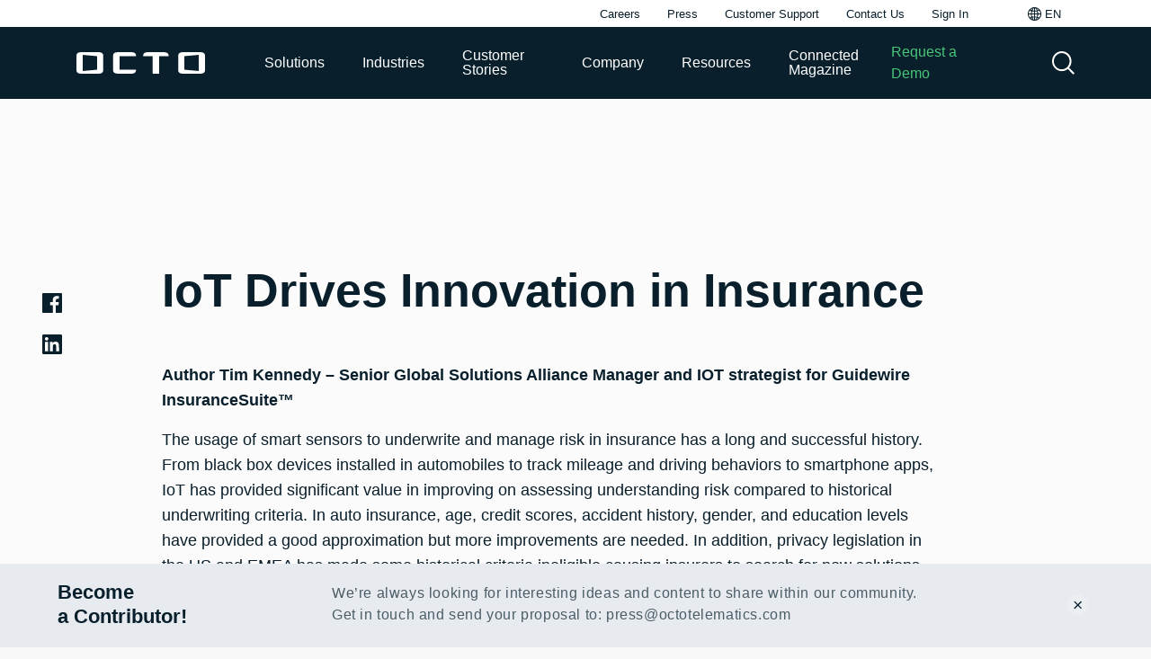

--- FILE ---
content_type: text/html; charset=utf-8
request_url: https://trust.bitsighttech.com/rating/b97c0846-ea06-4772-8c38-5b0c52702308
body_size: 42590
content:
<style data-styled="true" data-styled-version="5.3.7">.bDRRFn.bDRRFn *{box-sizing:border-box;font-family:'Inter',sans-serif;color:#0F161C;}/*!sc*/
data-styled.g1[id="sc-bcPLoT"]{content:"bDRRFn,"}/*!sc*/
.hhFKxA.hhFKxA{color:#000000;font-weight:700;font-size:14px !important;-webkit-letter-spacing:0.04em !important;-moz-letter-spacing:0.04em !important;-ms-letter-spacing:0.04em !important;letter-spacing:0.04em !important;margin:0 0 8px;}/*!sc*/
data-styled.g3[id="sc-dkjJMV"]{content:"hhFKxA,"}/*!sc*/
.hMETVf.hMETVf{font-size:13px;font-weight:normal;-webkit-letter-spacing:0.02em;-moz-letter-spacing:0.02em;-ms-letter-spacing:0.02em;letter-spacing:0.02em;line-height:20px;margin:0;}/*!sc*/
data-styled.g4[id="sc-hLcnCW"]{content:"hMETVf,"}/*!sc*/
.eXdEnQ.eXdEnQ{font-size:12px;line-height:16px;}/*!sc*/
data-styled.g5[id="sc-eDnWTT"]{content:"eXdEnQ,"}/*!sc*/
.bodywV.bodywV{color:#0075C0;font-size:12px;font-weight:700;-webkit-letter-spacing:0.02em;-moz-letter-spacing:0.02em;-ms-letter-spacing:0.02em;letter-spacing:0.02em;line-height:16px;-webkit-text-decoration:none;text-decoration:none;}/*!sc*/
.bodywV.bodywV:focus,.bodywV.bodywV:hover{color:#0075C0;-webkit-text-decoration:underline;text-decoration:underline;}/*!sc*/
data-styled.g7[id="sc-gKHVrV"]{content:"bodywV,"}/*!sc*/
.cdFhho.cdFhho{-webkit-align-items:center;-webkit-box-align:center;-ms-flex-align:center;align-items:center;bottom:0;background:#253C4F linear-gradient(45deg,rgba(0,0,0,0.4) 0%,rgba(0,0,0,0) 100%);background-blend-mode:overlay,normal;color:#FFFFFF;display:-webkit-box;display:-webkit-flex;display:-ms-flexbox;display:flex;font-size:10px;font-weight:bold;gap:12px;height:48px;-webkit-box-pack:center;-webkit-justify-content:center;-ms-flex-pack:center;justify-content:center;left:0;padding-bottom:8px;position:absolute;text-align:center;width:100%;}/*!sc*/
data-styled.g9[id="sc-ftLLXz"]{content:"cdFhho,"}/*!sc*/
.eOXYA-d.eOXYA-d{margin-right:0;width:112px;height:auto;}/*!sc*/
data-styled.g10[id="sc-pqjAT"]{content:"eOXYA-d,"}/*!sc*/
.cnzkdI.cnzkdI{margin-top:unset;text-align:center;}/*!sc*/
data-styled.g12[id="sc-kDnyiN"]{content:"cnzkdI,"}/*!sc*/
.iwPnyG.iwPnyG{color:#000000;font-size:12px;font-weight:400;line-height:16px;}/*!sc*/
data-styled.g13[id="sc-ipMuEU"]{content:"iwPnyG,"}/*!sc*/
.fthyci.fthyci{color:#000000 !important;}/*!sc*/
data-styled.g14[id="sc-csmWhv"]{content:"fthyci,"}/*!sc*/
.bmqQoy.bmqQoy{border-top-left-radius:150px;border-top-right-radius:150px;background:#FFFFFF;color:#0F161C !important;height:182px;margin:0 auto;overflow:visible;position:relative;width:300px;}/*!sc*/
data-styled.g15[id="sc-eLSDC"]{content:"bmqQoy,"}/*!sc*/
.VBAyb.VBAyb{margin:auto;width:270px;padding-top:8px;}/*!sc*/
.VBAyb.VBAyb > div{padding:32px 42px 16px;}/*!sc*/
.VBAyb.VBAyb text{font-size:0.9em !important;}/*!sc*/
.VBAyb.VBAyb text[font-size='48']{font-size:42px !important;}/*!sc*/
.VBAyb.VBAyb text[font-size='14']{font-size:12px !important;}/*!sc*/
.VBAyb.VBAyb text[font-size='18']{font-size:16px !important;}/*!sc*/
.VBAyb.VBAyb text[font-size='20']{font-size:18px !important;}/*!sc*/
data-styled.g16[id="sc-bqOBqt"]{content:"VBAyb,"}/*!sc*/
.kODqKx.kODqKx{background-color:#FFFFFF;border-radius:150px;box-shadow:0px 2px 2px 0px rgba(0,0,0,.24);color:#0F161C !important;height:300px;overflow:hidden;position:relative;width:300px;}/*!sc*/
data-styled.g21[id="sc-bjEuFB"]{content:"kODqKx,"}/*!sc*/
.krjotw.krjotw{background-color:#F3F5F7;display:-webkit-box;display:-webkit-flex;display:-ms-flexbox;display:flex;-webkit-flex-direction:column;-ms-flex-direction:column;flex-direction:column;height:78px;-webkit-box-pack:center;-webkit-justify-content:center;-ms-flex-pack:center;justify-content:center;padding:0 32px;text-align:center;}/*!sc*/
data-styled.g22[id="sc-idysxy"]{content:"krjotw,"}/*!sc*/
.fImmTS.fImmTS{display:-webkit-box;line-height:18px !important;margin:0 0 4px;overflow:hidden;text-overflow:ellipsis;-webkit-box-orient:vertical;-webkit-line-clamp:2;}/*!sc*/
data-styled.g23[id="sc-dIEovb"]{content:"fImmTS,"}/*!sc*/
</style><style>@font-face{font-family:"Sequel100";font-style:normal;font-weight:100 900;src:url("[data-uri]") format("woff2")}</style><style>/* eslint-disable */
  /* Autogenerated using the command 'node compileGaugeStyles.js'. */
  /* DO NOT EDIT THIS FILE. (but do check in changes to git.) */
  .serverSide-gauge { /* stylelint-disable max-nesting-depth */
  /* stylelint-disable property-no-unknown */
  /* stylelint-disable selector-class-pattern */
}
.serverSide-gauge .ratingMeter {
  line-height: 1;
}
.serverSide-gauge .ratingMeter rect {
  fill: #CED7DE;
}
html[data-theme=dark] .serverSide-gauge .ratingMeter rect {
  /* rule-darkmode-themed */
  fill: #2C4961;
}
.serverSide-gauge .basic rect:nth-child(3) {
  fill: #C23024;
}
.serverSide-gauge .intermediate rect:nth-child(3),
.serverSide-gauge .intermediate rect:nth-child(2) {
  fill: #DDA92A;
}
.serverSide-gauge .advanced rect:nth-child(-n+3) {
  fill: #239563;
}
.serverSide-gauge :export {
  limitPadding: 56px;
  limitPaddingCompact: 42px;
}
.serverSide-gauge .gaugeWrapper {
  padding: 32px 56px 16px;
  position: relative;
}
.serverSide-gauge .gaugeWrapper.compact {
  padding: 24px 42px 16px;
}
.serverSide-gauge .gaugeWrapper.noPadding {
  padding: 32px 0 16px;
}
.serverSide-gauge .gaugeWrapper.compact.noPadding {
  padding: 24px 0 16px;
}
.serverSide-gauge .gauge {
  color: #1E2F3D;
  margin: 0 auto;
  position: relative;
}
.serverSide-gauge .ratingIndicatorWrapper {
  border-color: transparent transparent transparent #FFFFFF;
  border-style: solid;
  border-width: 16px 0 16px 32px;
  bottom: -16px;
  height: 0;
  position: absolute;
  z-index: 1;
}
.compact .serverSide-gauge .ratingIndicatorWrapper {
  border-width: 12px 0 12px 24px;
  bottom: -12px;
}
.serverSide-gauge .ratingIndicator {
  border-style: solid;
  border-width: 12px 0 12px 24px;
  height: 0;
  left: -30px;
  position: absolute;
  top: -12px;
  width: 0;
}
.compact .serverSide-gauge .ratingIndicator {
  border-width: 8px 0 8px 16px;
  height: 0;
  left: -22px;
  position: absolute;
  top: -8px;
}
.serverSide-gauge .ratingIndicator.basic {
  border-color: transparent transparent transparent #C23024;
}
.serverSide-gauge .ratingIndicator.intermediate {
  border-color: transparent transparent transparent #DDA92A;
}
.serverSide-gauge .ratingIndicator.advanced {
  border-color: transparent transparent transparent #239563;
}
.serverSide-gauge .ratingTextWrapper {
  bottom: 0;
  left: 0;
  position: absolute;
  text-align: center;
  width: 100%;
}
.serverSide-gauge .ratingLabel {
  font-size: 12px;
}
.serverSide-gauge .achievableLimitLabel {
  bottom: 0;
  color: #1E2F3D;
  font-size: 18px;
  font-weight: 700;
  line-height: 24px;
  position: absolute;
  width: 36px;
  z-index: 1;
}
.compact .serverSide-gauge .achievableLimitLabel {
  font-size: 14px;
  width: 30px;
}
.serverSide-gauge .achievableLimitLabel::after {
  background-color: #1E2F3D;
  content: "";
  height: 1px;
  position: absolute;
  top: calc(50% - 1px);
  width: 14px;
  /* stylelint-disable-next-line max-nesting-depth */
}
.compact .serverSide-gauge .achievableLimitLabel::after {
  width: 8px;
}
.serverSide-gauge .achievableLimitLabelLow {
  bottom: 21px;
  left: -7px;
}
.serverSide-gauge .achievableLimitLabelLow::after {
  right: -18px;
  /* stylelint-disable-next-line max-nesting-depth */
}
.compact .serverSide-gauge .achievableLimitLabelLow::after {
  right: -15px;
}
.serverSide-gauge .achievableLimitLabelHigh {
  bottom: 26px;
  right: -7px;
}
.serverSide-gauge .achievableLimitLabelHigh::after {
  left: -18px;
  /* stylelint-disable-next-line max-nesting-depth */
}
.compact .serverSide-gauge .achievableLimitLabelHigh::after {
  left: -15px;
}
.serverSide-gauge .limitsHover {
  display: -ms-flexbox;
  display: flex;
  height: 0;
  -ms-flex-pack: justify;
      justify-content: space-between;
  margin: 0 auto;
  position: relative;
}
.serverSide-gauge .limitHover {
  height: 30px;
}
.serverSide-gauge .limits {
  color: #1E2F3D;
  font-size: 12px;
  left: 50%;
  position: absolute;
  -webkit-transform: translateX(-50%);
      -ms-transform: translateX(-50%);
          transform: translateX(-50%);
}
.serverSide-gauge .limitLabel {
  text-align: center;
}
.serverSide-gauge .gaugeSvgPattern {
  stroke: #CED7DE;
  stroke-width: 3;
}
.serverSide-gauge .pill {
  /* rule-darkmode-themed */
  -ms-flex-align: center;
      align-items: center;
  border-radius: 2px;
  display: -ms-inline-flexbox;
  display: inline-flex;
  font-weight: bold;
  gap: 4px;
  -ms-flex-pack: center;
      justify-content: center;
  max-width: 100%;
  text-align: center;
  white-space: nowrap;
}
.serverSide-gauge .pill.showClose, .serverSide-gauge .pill.showRevert {
  padding-right: 0;
}
.serverSide-gauge .pill.labelHidden {
  border-radius: 40px;
}
html[data-theme=dark] .serverSide-gauge .pill {
  -webkit-box-shadow: 0 0 0 1px #253C4F;
          box-shadow: 0 0 0 1px #253C4F;
}
.serverSide-gauge .pill + .pill {
  margin-left: 8px;
}
.serverSide-gauge .pill--large {
  font-size: 14px;
  height: 40px;
  line-height: 40px;
  padding: 0 12px;
}
.serverSide-gauge .pill--regular {
  font-size: 13px;
  height: 24px;
  line-height: 24px;
  padding: 0 8px;
}
.serverSide-gauge .pill--compressed {
  font-size: 12px;
  height: 20px;
  line-height: 20px;
  padding: 0 4px;
}
.serverSide-gauge .pill--tiny {
  font-size: 10px;
  height: 16px;
  line-height: 16px;
  padding: 0 4px;
}
.serverSide-gauge .pill--primary {
  background: #0075C0;
  color: #FFFFFF;
}
.serverSide-gauge .pill--primary-outline {
  background: #FFFFFF;
  -webkit-box-shadow: inset 0 0 0 1px #0075C0;
          box-shadow: inset 0 0 0 1px #0075C0;
  color: #0075C0;
}
.serverSide-gauge .pill--standard {
  background: #CED7DE;
  color: #1E2F3D;
}
.serverSide-gauge .pill--standard-outline {
  background: #FFFFFF;
  -webkit-box-shadow: inset 0 0 0 1px #8599AA;
          box-shadow: inset 0 0 0 1px #8599AA;
  color: #1E2F3D;
}
.serverSide-gauge .pill--tag {
  background: #FFFFFF;
  -webkit-box-shadow: inset 0 0 0 1px #014672;
          box-shadow: inset 0 0 0 1px #014672;
  color: #014672;
  font-weight: bold;
}
.serverSide-gauge .pill--tag-public {
  background: #93C3E3;
  color: #17232C;
  font-weight: bold;
}
.serverSide-gauge .pill--private {
  background: #93C3E3;
  color: #17232C;
  font-weight: bold;
}
.serverSide-gauge .pill--public-inherited {
  background: #F3F5F7;
  -webkit-box-shadow: inset 0 0 0 1px #8599AA;
          box-shadow: inset 0 0 0 1px #8599AA;
  color: #17232C;
  font-weight: bold;
}
.serverSide-gauge .pill--private-inherited {
  background: #F3F5F7;
  -webkit-box-shadow: inset 0 0 0 1px #8599AA;
          box-shadow: inset 0 0 0 1px #8599AA;
  color: #17232C;
  font-weight: bold;
}
.serverSide-gauge .pill--deleted {
  background: #FFCCC6;
  color: #1E2F3D;
  font-weight: bold;
}
.serverSide-gauge .pill--revert-delete {
  background: #FFCCC6;
  color: #1E2F3D;
  font-weight: bold;
}
.serverSide-gauge .disabled {
  opacity: 0.7;
  pointer-events: none;
}
.serverSide-gauge .content {
  overflow-x: hidden;
  text-overflow: ellipsis;
}
.serverSide-gauge .pillIcon {
  -ms-flex-negative: 0;
      flex-shrink: 0;
}
.serverSide-gauge .close {
  -ms-flex-align: center;
      align-items: center;
  -webkit-appearance: none;
     -moz-appearance: none;
          appearance: none;
  background: none;
  border: 0 none;
  border-bottom-right-radius: 2px;
  border-top-right-radius: 2px;
  cursor: pointer;
  display: -ms-flexbox;
  display: flex;
  -ms-flex-negative: 0;
      flex-shrink: 0;
  height: 100%;
  -ms-flex-pack: center;
      justify-content: center;
  padding: 0;
}
.serverSide-gauge .close:hover, .serverSide-gauge .close:active {
  background: rgba(15, 22, 28, 0.05);
}
.serverSide-gauge .close--large {
  width: 40px;
}
.serverSide-gauge .close--regular {
  width: 24px;
}
.serverSide-gauge .close--compressed {
  width: 20px;
}
.serverSide-gauge .close--tiny {
  width: 16px;
}
.serverSide-gauge .close--primary {
  color: #FFFFFF;
}
.serverSide-gauge .close--primary:hover {
  color: #FFFFFF;
}
.serverSide-gauge .close--primary-outline {
  color: #253C4F;
}
.serverSide-gauge .close--primary-outline:hover {
  color: #0F161C;
}
.serverSide-gauge .close--standard {
  color: #253C4F;
}
.serverSide-gauge .close--standard:hover {
  color: #0F161C;
}
.serverSide-gauge .close--standard-outline {
  color: #253C4F;
}
.serverSide-gauge .close--standard-outline:hover {
  color: #0F161C;
}
.serverSide-gauge .bs-icon {
  display: inline-block;
  vertical-align: text-bottom;
}
.serverSide-gauge .bs-icon .brandFill {
  fill: #F94917;
}
.serverSide-gauge .bs-icon .lightSlateFill {
  fill: #2C4961;
}
.serverSide-gauge .bs-icon .ratingFillAdvanced {
  fill: #239563;
}
.serverSide-gauge .bs-icon .ratingFillIntermediate {
  fill: #DDA92A;
}
.serverSide-gauge .bs-icon .ratingFillBasic {
  fill: #C23024;
}
.serverSide-gauge .bs-icon > * {
  display: block;
} .bucket { font-weight: 700; }</style><div class="sc-bcPLoT bDRRFn"><article class="sc-bjEuFB kODqKx"><div class="sc-eLSDC bmqQoy compact"><div class="sc-bqOBqt VBAyb serverSide-gauge" width="270"><div class="gaugeWrapper compact--1-7HKVJ7" style="width:270px"><div data-component="SecurityRatingGauge" style="width:186px;height:93px"><div class="achievableLimitLabel achievableLimitLabelLow">300</div><div class="achievableLimitLabel achievableLimitLabelHigh">820</div><div class="gauge" style="width:186px;height:93px"><svg width="186" height="93"><pattern id="6-diagonalHatch" patternUnits="userSpaceOnUse" width="8" height="8"><path d="M-1,1 l4,-4 M0,8 l8,-8 M6,10 l4,-4" class="gaugeSvgPattern"></path></pattern><clipPath id="6-limitsClip" clipPathUnits="userSpaceOnUse"><polygon points="0,93 186,93 186,73 93,73 93,78 0,78"></polygon></clipPath><path fill="none" stroke="url(#6-diagonalHatch)" stroke-width="12" d="M 6 93 A 87 87 180 0 1 180 93" clip-path="url(#6-limitsClip)"></path><clipPath id="6-gaugeClip" clipPathUnits="userSpaceOnUse"><polygon points="0,0 186,0 186,71 93,71 93,76 0,76"></polygon></clipPath><path fill="none" stroke="#C23024" stroke-width="12" clip-path="url(#6-gaugeClip)" d="M 6 93 A 87 87 180 0 1 125.2959371691469 12.21650885009663"></path><path fill="none" stroke="#DDA92A" stroke-width="12" clip-path="url(#6-gaugeClip)" d="M 126.56084482857406 12.733757441920986 A 87 87 180 0 1 161.13492795462489 38.901648891874025"></path><path fill="none" stroke="#239563" stroke-width="12" clip-path="url(#6-gaugeClip)" d="M 161.9762622845525 39.97853980459779 A 87 87 180 0 1 180 92.99999999999999"></path></svg><div class="ratingIndicatorWrapper" style="transform-origin:93px 12px;transform:rotate(151.6589204568576deg) translateX(-10px)"><div class="ratingIndicator advanced"></div></div><div class="ratingTextWrapper"><div class="ratingLabel">Current Rating</div><span data-component="BigNumber" style="font-family:Sequel100;font-size:24px;line-height:28px">770</span><div><div data-component="Pill" class="pill pill--compressed pill--standard" style="background-color:transparent;color:#0F161C;box-shadow:none"><div class="ratingMeter advanced" data-component="RatingMeter" data-test="rating-meter"><span style="fill:currentColor;width:20px;height:20px" class="bs-icon "><svg xmlns="https://www.w3.org/2000/svg" viewBox="0 0 24 24"><rect x="4" y="4" width="16" height="4" rx="1"></rect><rect x="4" y="10" width="16" height="4" rx="1"></rect><rect x="4" y="16" width="16" height="4" rx="1"></rect></svg></span></div><div class="content">Advanced</div></div></div></div></div></div></div><div class="sc-kDnyiN cnzkdI"><span class="sc-ipMuEU iwPnyG">Industry Average <b class="sc-csmWhv fthyci">700</b></span></div></div></div><div class="sc-idysxy krjotw"><h3 class="sc-dkjJMV sc-dIEovb hhFKxA fImmTS">OCTO Group S.p.A.</h3><p class="sc-hLcnCW sc-eDnWTT hMETVf eXdEnQ"><a href="https://service.bitsighttech.com/trust/landing/generic.html" target="_blank" class="sc-gKHVrV bodywV">Learn about Bitsight Security Rating</a></p></div><div class="sc-ftLLXz cdFhho"><svg fill="#FFFFFF" type="live" viewBox="0 0 1437 155" xmlns="http://www.w3.org/2000/svg" class="sc-pqjAT eOXYA-d"><title>Bitsight logo</title><g><path d="M167.84,71.51c9.42-7.57,14.58-19.02,14.58-28.64c0-23.18-17.99-40.77-48.37-40.77H-0.26v34.78l45.97,56.36 h84.94c8.39,0,13.99,4.8,13.99,11.99c0,7-5.6,11.99-13.39,11.99H45.71V93.23H-0.26v58.76h139.3c35.58,0,52.76-18.39,52.76-43.57 C191.81,93.55,183.6,78.56,167.84,71.51z M122.26,60.85H45.71V36.87h75.95c8.19,0,13.59,5,13.59,11.99S129.85,60.85,122.26,60.85z"></path><polygon points="295.14,41.27 363.69,41.27 363.69,151.99 410.86,151.99 410.86,41.27 479.41,41.27 479.41,2.09  295.14,2.09 	"></polygon><rect x="218.59" y="2.09" width="47.17" height="149.9"></rect><polygon points="1252.47,2.09 1252.47,41.27 1321.03,41.27 1321.03,151.99 1368.19,151.99 1368.19,41.27  1436.74,41.27 1436.74,2.09 	"></polygon><path d="M621.11,58.25l-40.77-1.8c-22.78-1-30.58-4.2-30.58-10.59c0-6.2,8.59-9.19,33.78-9.19h22.98 c23.78,0,36.57,3.8,39.77,13.59h49.57c-3.6-34.38-35.97-50.96-90.94-50.96h-19.19C527.78-0.71,501,16.88,501,47.46 c0,31.78,24.38,44.97,71.95,46.97l44.17,1.8c23.78,1,31.78,4,31.78,11.39c0,6.8-7.99,9.79-34.38,9.79h-25.78 c-25.58,0-37.57-4.2-40.97-14.99H498.2c3.4,36.17,32.18,52.36,92.34,52.36h22.78c60.56,0,83.94-17.39,83.94-48.57 C697.26,71.24,667.68,60.25,621.11,58.25z"></path><polygon points="1175.93,54.86 1072.8,54.86 1072.8,2.09 1026.23,2.09 1026.23,151.99 1072.8,151.99 1072.8,93.23  1175.93,93.23 1175.93,151.99 1222.49,151.99 1222.49,2.09 1175.93,2.09 	"></polygon><rect x="726.04" y="2.09" width="47.17" height="149.9"></rect><path d="M801.39,77.04c0,38.37,28.18,74.95,82.34,74.95h105.33V77.24h-45.97v35.58h-53.56 c-25.18,0-40.57-15.59-40.57-35.78s15.39-35.78,40.57-35.78h99.53V2.09H883.73C829.57,2.09,801.39,38.87,801.39,77.04z"></path></g></svg></div></article></div>

--- FILE ---
content_type: image/svg+xml
request_url: https://www.octotelematics.com/assets/themes/octotelematics-com/gb/img/icon/exitBan.svg
body_size: -279
content:
<svg xmlns="http://www.w3.org/2000/svg" width="23" height="23" viewBox="0 0 23 23">
    <g fill="none">
        <circle cx="11.5" cy="11.5" r="11.5" fill="#F8F8F8" opacity=".315"/>
        <path fill="#091F2C" d="M11.648 11.048l3.432-3.432.915.915-3.432 3.432 3.432 3.432-.915.915-3.432-3.432-3.431 3.432-.915-.915 3.431-3.432-3.431-3.432.915-.915 3.431 3.432z"/>
    </g>
</svg>


--- FILE ---
content_type: application/javascript; charset=utf-8
request_url: https://www.octotelematics.com/assets/themes/octotelematics-com/gb/js/plugins/purify/purify.min.js?_=1769017532670
body_size: 9310
content:
(function(global,factory){typeof exports==="object"&&typeof module!=="undefined"?module.exports=factory():typeof define==="function"&&define.amd?define(factory):(global=typeof globalThis!=="undefined"?globalThis:global||self,global.DOMPurify=factory())})(this,function(){"use strict";const{entries,setPrototypeOf,isFrozen,getPrototypeOf,getOwnPropertyDescriptor}=Object;let{freeze,seal,create}=Object;let{apply,construct}=typeof Reflect!=="undefined"&&Reflect;if(!freeze){freeze=function freeze(x){return x}}if(!seal){seal=function seal(x){return x}}if(!apply){apply=function apply(fun,thisValue,args){return fun.apply(thisValue,args)}}if(!construct){construct=function construct(Func,args){return new Func(...args)}}const arrayForEach=unapply(Array.prototype.forEach);const arrayPop=unapply(Array.prototype.pop);const arrayPush=unapply(Array.prototype.push);const stringToLowerCase=unapply(String.prototype.toLowerCase);const stringToString=unapply(String.prototype.toString);const stringMatch=unapply(String.prototype.match);const stringReplace=unapply(String.prototype.replace);const stringIndexOf=unapply(String.prototype.indexOf);const stringTrim=unapply(String.prototype.trim);const objectHasOwnProperty=unapply(Object.prototype.hasOwnProperty);const regExpTest=unapply(RegExp.prototype.test);const typeErrorCreate=unconstruct(TypeError);function unapply(func){return function(thisArg){for(var _len=arguments.length,args=new Array(_len>1?_len-1:0),_key=1;_key<_len;_key++){args[_key-1]=arguments[_key]}return apply(func,thisArg,args)}}function unconstruct(func){return function(){for(var _len2=arguments.length,args=new Array(_len2),_key2=0;_key2<_len2;_key2++){args[_key2]=arguments[_key2]}return construct(func,args)}}function addToSet(set,array){let transformCaseFunc=arguments.length>2&&arguments[2]!==undefined?arguments[2]:stringToLowerCase;if(setPrototypeOf){setPrototypeOf(set,null)}let l=array.length;while(l--){let element=array[l];if(typeof element==="string"){const lcElement=transformCaseFunc(element);if(lcElement!==element){if(!isFrozen(array)){array[l]=lcElement}element=lcElement}}set[element]=true}return set}function cleanArray(array){for(let index=0;index<array.length;index++){const isPropertyExist=objectHasOwnProperty(array,index);if(!isPropertyExist){array[index]=null}}return array}function clone(object){const newObject=create(null);for(const[property,value]of entries(object)){const isPropertyExist=objectHasOwnProperty(object,property);if(isPropertyExist){if(Array.isArray(value)){newObject[property]=cleanArray(value)}else if(value&&typeof value==="object"&&value.constructor===Object){newObject[property]=clone(value)}else{newObject[property]=value}}}return newObject}function lookupGetter(object,prop){while(object!==null){const desc=getOwnPropertyDescriptor(object,prop);if(desc){if(desc.get){return unapply(desc.get)}if(typeof desc.value==="function"){return unapply(desc.value)}}object=getPrototypeOf(object)}function fallbackValue(){return null}return fallbackValue}const html$1=freeze(["a","abbr","acronym","address","area","article","aside","audio","b","bdi","bdo","big","blink","blockquote","body","br","button","canvas","caption","center","cite","code","col","colgroup","content","data","datalist","dd","decorator","del","details","dfn","dialog","dir","div","dl","dt","element","em","fieldset","figcaption","figure","font","footer","form","h1","h2","h3","h4","h5","h6","head","header","hgroup","hr","html","i","img","input","ins","kbd","label","legend","li","main","map","mark","marquee","menu","menuitem","meter","nav","nobr","ol","optgroup","option","output","p","picture","pre","progress","q","rp","rt","ruby","s","samp","section","select","shadow","small","source","spacer","span","strike","strong","style","sub","summary","sup","table","tbody","td","template","textarea","tfoot","th","thead","time","tr","track","tt","u","ul","var","video","wbr"]);const svg$1=freeze(["svg","a","altglyph","altglyphdef","altglyphitem","animatecolor","animatemotion","animatetransform","circle","clippath","defs","desc","ellipse","filter","font","g","glyph","glyphref","hkern","image","line","lineargradient","marker","mask","metadata","mpath","path","pattern","polygon","polyline","radialgradient","rect","stop","style","switch","symbol","text","textpath","title","tref","tspan","view","vkern"]);const svgFilters=freeze(["feBlend","feColorMatrix","feComponentTransfer","feComposite","feConvolveMatrix","feDiffuseLighting","feDisplacementMap","feDistantLight","feDropShadow","feFlood","feFuncA","feFuncB","feFuncG","feFuncR","feGaussianBlur","feImage","feMerge","feMergeNode","feMorphology","feOffset","fePointLight","feSpecularLighting","feSpotLight","feTile","feTurbulence"]);const svgDisallowed=freeze(["animate","color-profile","cursor","discard","font-face","font-face-format","font-face-name","font-face-src","font-face-uri","foreignobject","hatch","hatchpath","mesh","meshgradient","meshpatch","meshrow","missing-glyph","script","set","solidcolor","unknown","use"]);const mathMl$1=freeze(["math","menclose","merror","mfenced","mfrac","mglyph","mi","mlabeledtr","mmultiscripts","mn","mo","mover","mpadded","mphantom","mroot","mrow","ms","mspace","msqrt","mstyle","msub","msup","msubsup","mtable","mtd","mtext","mtr","munder","munderover","mprescripts"]);const mathMlDisallowed=freeze(["maction","maligngroup","malignmark","mlongdiv","mscarries","mscarry","msgroup","mstack","msline","msrow","semantics","annotation","annotation-xml","mprescripts","none"]);const text=freeze(["#text"]);const html=freeze(["accept","action","align","alt","autocapitalize","autocomplete","autopictureinpicture","autoplay","background","bgcolor","border","capture","cellpadding","cellspacing","checked","cite","class","clear","color","cols","colspan","controls","controlslist","coords","crossorigin","datetime","decoding","default","dir","disabled","disablepictureinpicture","disableremoteplayback","download","draggable","enctype","enterkeyhint","face","for","headers","height","hidden","high","href","hreflang","id","inputmode","integrity","ismap","kind","label","lang","list","loading","loop","low","max","maxlength","media","method","min","minlength","multiple","muted","name","nonce","noshade","novalidate","nowrap","open","optimum","pattern","placeholder","playsinline","popover","popovertarget","popovertargetaction","poster","preload","pubdate","radiogroup","readonly","rel","required","rev","reversed","role","rows","rowspan","spellcheck","scope","selected","shape","size","sizes","span","srclang","start","src","srcset","step","style","summary","tabindex","title","translate","type","usemap","valign","value","width","wrap","xmlns","slot"]);const svg=freeze(["accent-height","accumulate","additive","alignment-baseline","amplitude","ascent","attributename","attributetype","azimuth","basefrequency","baseline-shift","begin","bias","by","class","clip","clippathunits","clip-path","clip-rule","color","color-interpolation","color-interpolation-filters","color-profile","color-rendering","cx","cy","d","dx","dy","diffuseconstant","direction","display","divisor","dur","edgemode","elevation","end","exponent","fill","fill-opacity","fill-rule","filter","filterunits","flood-color","flood-opacity","font-family","font-size","font-size-adjust","font-stretch","font-style","font-variant","font-weight","fx","fy","g1","g2","glyph-name","glyphref","gradientunits","gradienttransform","height","href","id","image-rendering","in","in2","intercept","k","k1","k2","k3","k4","kerning","keypoints","keysplines","keytimes","lang","lengthadjust","letter-spacing","kernelmatrix","kernelunitlength","lighting-color","local","marker-end","marker-mid","marker-start","markerheight","markerunits","markerwidth","maskcontentunits","maskunits","max","mask","media","method","mode","min","name","numoctaves","offset","operator","opacity","order","orient","orientation","origin","overflow","paint-order","path","pathlength","patterncontentunits","patterntransform","patternunits","points","preservealpha","preserveaspectratio","primitiveunits","r","rx","ry","radius","refx","refy","repeatcount","repeatdur","restart","result","rotate","scale","seed","shape-rendering","slope","specularconstant","specularexponent","spreadmethod","startoffset","stddeviation","stitchtiles","stop-color","stop-opacity","stroke-dasharray","stroke-dashoffset","stroke-linecap","stroke-linejoin","stroke-miterlimit","stroke-opacity","stroke","stroke-width","style","surfacescale","systemlanguage","tabindex","tablevalues","targetx","targety","transform","transform-origin","text-anchor","text-decoration","text-rendering","textlength","type","u1","u2","unicode","values","viewbox","visibility","version","vert-adv-y","vert-origin-x","vert-origin-y","width","word-spacing","wrap","writing-mode","xchannelselector","ychannelselector","x","x1","x2","xmlns","y","y1","y2","z","zoomandpan"]);const mathMl=freeze(["accent","accentunder","align","bevelled","close","columnsalign","columnlines","columnspan","denomalign","depth","dir","display","displaystyle","encoding","fence","frame","height","href","id","largeop","length","linethickness","lspace","lquote","mathbackground","mathcolor","mathsize","mathvariant","maxsize","minsize","movablelimits","notation","numalign","open","rowalign","rowlines","rowspacing","rowspan","rspace","rquote","scriptlevel","scriptminsize","scriptsizemultiplier","selection","separator","separators","stretchy","subscriptshift","supscriptshift","symmetric","voffset","width","xmlns"]);const xml=freeze(["xlink:href","xml:id","xlink:title","xml:space","xmlns:xlink"]);const MUSTACHE_EXPR=seal(/\{\{[\w\W]*|[\w\W]*\}\}/gm);const ERB_EXPR=seal(/<%[\w\W]*|[\w\W]*%>/gm);const TMPLIT_EXPR=seal(/\${[\w\W]*}/gm);const DATA_ATTR=seal(/^data-[\-\w.\u00B7-\uFFFF]/);const ARIA_ATTR=seal(/^aria-[\-\w]+$/);const IS_ALLOWED_URI=seal(/^(?:(?:(?:f|ht)tps?|mailto|tel|callto|sms|cid|xmpp):|[^a-z]|[a-z+.\-]+(?:[^a-z+.\-:]|$))/i);const IS_SCRIPT_OR_DATA=seal(/^(?:\w+script|data):/i);const ATTR_WHITESPACE=seal(/[\u0000-\u0020\u00A0\u1680\u180E\u2000-\u2029\u205F\u3000]/g);const DOCTYPE_NAME=seal(/^html$/i);const CUSTOM_ELEMENT=seal(/^[a-z][.\w]*(-[.\w]+)+$/i);var EXPRESSIONS=Object.freeze({__proto__:null,ARIA_ATTR:ARIA_ATTR,ATTR_WHITESPACE:ATTR_WHITESPACE,CUSTOM_ELEMENT:CUSTOM_ELEMENT,DATA_ATTR:DATA_ATTR,DOCTYPE_NAME:DOCTYPE_NAME,ERB_EXPR:ERB_EXPR,IS_ALLOWED_URI:IS_ALLOWED_URI,IS_SCRIPT_OR_DATA:IS_SCRIPT_OR_DATA,MUSTACHE_EXPR:MUSTACHE_EXPR,TMPLIT_EXPR:TMPLIT_EXPR});const NODE_TYPE={element:1,attribute:2,text:3,cdataSection:4,entityReference:5,entityNode:6,progressingInstruction:7,comment:8,document:9,documentType:10,documentFragment:11,notation:12};const getGlobal=function getGlobal(){return typeof window==="undefined"?null:window};const _createTrustedTypesPolicy=function _createTrustedTypesPolicy(trustedTypes,purifyHostElement){if(typeof trustedTypes!=="object"||typeof trustedTypes.createPolicy!=="function"){return null}let suffix=null;const ATTR_NAME="data-tt-policy-suffix";if(purifyHostElement&&purifyHostElement.hasAttribute(ATTR_NAME)){suffix=purifyHostElement.getAttribute(ATTR_NAME)}const policyName="dompurify"+(suffix?"#"+suffix:"");try{return trustedTypes.createPolicy(policyName,{createHTML(html){return html},createScriptURL(scriptUrl){return scriptUrl}})}catch(_){console.warn("TrustedTypes policy "+policyName+" could not be created.");return null}};function createDOMPurify(){let window=arguments.length>0&&arguments[0]!==undefined?arguments[0]:getGlobal();const DOMPurify=root=>createDOMPurify(root);DOMPurify.version="3.2.1";DOMPurify.removed=[];if(!window||!window.document||window.document.nodeType!==NODE_TYPE.document){DOMPurify.isSupported=false;return DOMPurify}let{document}=window;const originalDocument=document;const currentScript=originalDocument.currentScript;const{DocumentFragment,HTMLTemplateElement,Node,Element,NodeFilter,NamedNodeMap=window.NamedNodeMap||window.MozNamedAttrMap,HTMLFormElement,DOMParser,trustedTypes}=window;const ElementPrototype=Element.prototype;const cloneNode=lookupGetter(ElementPrototype,"cloneNode");const remove=lookupGetter(ElementPrototype,"remove");const getNextSibling=lookupGetter(ElementPrototype,"nextSibling");const getChildNodes=lookupGetter(ElementPrototype,"childNodes");const getParentNode=lookupGetter(ElementPrototype,"parentNode");if(typeof HTMLTemplateElement==="function"){const template=document.createElement("template");if(template.content&&template.content.ownerDocument){document=template.content.ownerDocument}}let trustedTypesPolicy;let emptyHTML="";const{implementation,createNodeIterator,createDocumentFragment,getElementsByTagName}=document;const{importNode}=originalDocument;let hooks={};DOMPurify.isSupported=typeof entries==="function"&&typeof getParentNode==="function"&&implementation&&implementation.createHTMLDocument!==undefined;const{MUSTACHE_EXPR,ERB_EXPR,TMPLIT_EXPR,DATA_ATTR,ARIA_ATTR,IS_SCRIPT_OR_DATA,ATTR_WHITESPACE,CUSTOM_ELEMENT}=EXPRESSIONS;let{IS_ALLOWED_URI:IS_ALLOWED_URI$1}=EXPRESSIONS;let ALLOWED_TAGS=null;const DEFAULT_ALLOWED_TAGS=addToSet({},[...html$1,...svg$1,...svgFilters,...mathMl$1,...text]);let ALLOWED_ATTR=null;const DEFAULT_ALLOWED_ATTR=addToSet({},[...html,...svg,...mathMl,...xml]);let CUSTOM_ELEMENT_HANDLING=Object.seal(create(null,{tagNameCheck:{writable:true,configurable:false,enumerable:true,value:null},attributeNameCheck:{writable:true,configurable:false,enumerable:true,value:null},allowCustomizedBuiltInElements:{writable:true,configurable:false,enumerable:true,value:false}}));let FORBID_TAGS=null;let FORBID_ATTR=null;let ALLOW_ARIA_ATTR=true;let ALLOW_DATA_ATTR=true;let ALLOW_UNKNOWN_PROTOCOLS=false;let ALLOW_SELF_CLOSE_IN_ATTR=true;let SAFE_FOR_TEMPLATES=false;let SAFE_FOR_XML=true;let WHOLE_DOCUMENT=false;let SET_CONFIG=false;let FORCE_BODY=false;let RETURN_DOM=false;let RETURN_DOM_FRAGMENT=false;let RETURN_TRUSTED_TYPE=false;let SANITIZE_DOM=true;let SANITIZE_NAMED_PROPS=false;const SANITIZE_NAMED_PROPS_PREFIX="user-content-";let KEEP_CONTENT=true;let IN_PLACE=false;let USE_PROFILES={};let FORBID_CONTENTS=null;const DEFAULT_FORBID_CONTENTS=addToSet({},["annotation-xml","audio","colgroup","desc","foreignobject","head","iframe","math","mi","mn","mo","ms","mtext","noembed","noframes","noscript","plaintext","script","style","svg","template","thead","title","video","xmp"]);let DATA_URI_TAGS=null;const DEFAULT_DATA_URI_TAGS=addToSet({},["audio","video","img","source","image","track"]);let URI_SAFE_ATTRIBUTES=null;const DEFAULT_URI_SAFE_ATTRIBUTES=addToSet({},["alt","class","for","id","label","name","pattern","placeholder","role","summary","title","value","style","xmlns"]);const MATHML_NAMESPACE="http://www.w3.org/1998/Math/MathML";const SVG_NAMESPACE="http://www.w3.org/2000/svg";const HTML_NAMESPACE="http://www.w3.org/1999/xhtml";let NAMESPACE=HTML_NAMESPACE;let IS_EMPTY_INPUT=false;let ALLOWED_NAMESPACES=null;const DEFAULT_ALLOWED_NAMESPACES=addToSet({},[MATHML_NAMESPACE,SVG_NAMESPACE,HTML_NAMESPACE],stringToString);let MATHML_TEXT_INTEGRATION_POINTS=addToSet({},["mi","mo","mn","ms","mtext"]);let HTML_INTEGRATION_POINTS=addToSet({},["annotation-xml"]);const COMMON_SVG_AND_HTML_ELEMENTS=addToSet({},["title","style","font","a","script"]);let PARSER_MEDIA_TYPE=null;const SUPPORTED_PARSER_MEDIA_TYPES=["application/xhtml+xml","text/html"];const DEFAULT_PARSER_MEDIA_TYPE="text/html";let transformCaseFunc=null;let CONFIG=null;const formElement=document.createElement("form");const isRegexOrFunction=function isRegexOrFunction(testValue){return testValue instanceof RegExp||testValue instanceof Function};const _parseConfig=function _parseConfig(){let cfg=arguments.length>0&&arguments[0]!==undefined?arguments[0]:{};if(CONFIG&&CONFIG===cfg){return}if(!cfg||typeof cfg!=="object"){cfg={}}cfg=clone(cfg);PARSER_MEDIA_TYPE=SUPPORTED_PARSER_MEDIA_TYPES.indexOf(cfg.PARSER_MEDIA_TYPE)===-1?DEFAULT_PARSER_MEDIA_TYPE:cfg.PARSER_MEDIA_TYPE;transformCaseFunc=PARSER_MEDIA_TYPE==="application/xhtml+xml"?stringToString:stringToLowerCase;ALLOWED_TAGS=objectHasOwnProperty(cfg,"ALLOWED_TAGS")?addToSet({},cfg.ALLOWED_TAGS,transformCaseFunc):DEFAULT_ALLOWED_TAGS;ALLOWED_ATTR=objectHasOwnProperty(cfg,"ALLOWED_ATTR")?addToSet({},cfg.ALLOWED_ATTR,transformCaseFunc):DEFAULT_ALLOWED_ATTR;ALLOWED_NAMESPACES=objectHasOwnProperty(cfg,"ALLOWED_NAMESPACES")?addToSet({},cfg.ALLOWED_NAMESPACES,stringToString):DEFAULT_ALLOWED_NAMESPACES;URI_SAFE_ATTRIBUTES=objectHasOwnProperty(cfg,"ADD_URI_SAFE_ATTR")?addToSet(clone(DEFAULT_URI_SAFE_ATTRIBUTES),cfg.ADD_URI_SAFE_ATTR,transformCaseFunc):DEFAULT_URI_SAFE_ATTRIBUTES;DATA_URI_TAGS=objectHasOwnProperty(cfg,"ADD_DATA_URI_TAGS")?addToSet(clone(DEFAULT_DATA_URI_TAGS),cfg.ADD_DATA_URI_TAGS,transformCaseFunc):DEFAULT_DATA_URI_TAGS;FORBID_CONTENTS=objectHasOwnProperty(cfg,"FORBID_CONTENTS")?addToSet({},cfg.FORBID_CONTENTS,transformCaseFunc):DEFAULT_FORBID_CONTENTS;FORBID_TAGS=objectHasOwnProperty(cfg,"FORBID_TAGS")?addToSet({},cfg.FORBID_TAGS,transformCaseFunc):{};FORBID_ATTR=objectHasOwnProperty(cfg,"FORBID_ATTR")?addToSet({},cfg.FORBID_ATTR,transformCaseFunc):{};USE_PROFILES=objectHasOwnProperty(cfg,"USE_PROFILES")?cfg.USE_PROFILES:false;ALLOW_ARIA_ATTR=cfg.ALLOW_ARIA_ATTR!==false;ALLOW_DATA_ATTR=cfg.ALLOW_DATA_ATTR!==false;ALLOW_UNKNOWN_PROTOCOLS=cfg.ALLOW_UNKNOWN_PROTOCOLS||false;ALLOW_SELF_CLOSE_IN_ATTR=cfg.ALLOW_SELF_CLOSE_IN_ATTR!==false;SAFE_FOR_TEMPLATES=cfg.SAFE_FOR_TEMPLATES||false;SAFE_FOR_XML=cfg.SAFE_FOR_XML!==false;WHOLE_DOCUMENT=cfg.WHOLE_DOCUMENT||false;RETURN_DOM=cfg.RETURN_DOM||false;RETURN_DOM_FRAGMENT=cfg.RETURN_DOM_FRAGMENT||false;RETURN_TRUSTED_TYPE=cfg.RETURN_TRUSTED_TYPE||false;FORCE_BODY=cfg.FORCE_BODY||false;SANITIZE_DOM=cfg.SANITIZE_DOM!==false;SANITIZE_NAMED_PROPS=cfg.SANITIZE_NAMED_PROPS||false;KEEP_CONTENT=cfg.KEEP_CONTENT!==false;IN_PLACE=cfg.IN_PLACE||false;IS_ALLOWED_URI$1=cfg.ALLOWED_URI_REGEXP||IS_ALLOWED_URI;NAMESPACE=cfg.NAMESPACE||HTML_NAMESPACE;MATHML_TEXT_INTEGRATION_POINTS=cfg.MATHML_TEXT_INTEGRATION_POINTS||MATHML_TEXT_INTEGRATION_POINTS;HTML_INTEGRATION_POINTS=cfg.HTML_INTEGRATION_POINTS||HTML_INTEGRATION_POINTS;CUSTOM_ELEMENT_HANDLING=cfg.CUSTOM_ELEMENT_HANDLING||{};if(cfg.CUSTOM_ELEMENT_HANDLING&&isRegexOrFunction(cfg.CUSTOM_ELEMENT_HANDLING.tagNameCheck)){CUSTOM_ELEMENT_HANDLING.tagNameCheck=cfg.CUSTOM_ELEMENT_HANDLING.tagNameCheck}if(cfg.CUSTOM_ELEMENT_HANDLING&&isRegexOrFunction(cfg.CUSTOM_ELEMENT_HANDLING.attributeNameCheck)){CUSTOM_ELEMENT_HANDLING.attributeNameCheck=cfg.CUSTOM_ELEMENT_HANDLING.attributeNameCheck}if(cfg.CUSTOM_ELEMENT_HANDLING&&typeof cfg.CUSTOM_ELEMENT_HANDLING.allowCustomizedBuiltInElements==="boolean"){CUSTOM_ELEMENT_HANDLING.allowCustomizedBuiltInElements=cfg.CUSTOM_ELEMENT_HANDLING.allowCustomizedBuiltInElements}if(SAFE_FOR_TEMPLATES){ALLOW_DATA_ATTR=false}if(RETURN_DOM_FRAGMENT){RETURN_DOM=true}if(USE_PROFILES){ALLOWED_TAGS=addToSet({},text);ALLOWED_ATTR=[];if(USE_PROFILES.html===true){addToSet(ALLOWED_TAGS,html$1);addToSet(ALLOWED_ATTR,html)}if(USE_PROFILES.svg===true){addToSet(ALLOWED_TAGS,svg$1);addToSet(ALLOWED_ATTR,svg);addToSet(ALLOWED_ATTR,xml)}if(USE_PROFILES.svgFilters===true){addToSet(ALLOWED_TAGS,svgFilters);addToSet(ALLOWED_ATTR,svg);addToSet(ALLOWED_ATTR,xml)}if(USE_PROFILES.mathMl===true){addToSet(ALLOWED_TAGS,mathMl$1);addToSet(ALLOWED_ATTR,mathMl);addToSet(ALLOWED_ATTR,xml)}}if(cfg.ADD_TAGS){if(ALLOWED_TAGS===DEFAULT_ALLOWED_TAGS){ALLOWED_TAGS=clone(ALLOWED_TAGS)}addToSet(ALLOWED_TAGS,cfg.ADD_TAGS,transformCaseFunc)}if(cfg.ADD_ATTR){if(ALLOWED_ATTR===DEFAULT_ALLOWED_ATTR){ALLOWED_ATTR=clone(ALLOWED_ATTR)}addToSet(ALLOWED_ATTR,cfg.ADD_ATTR,transformCaseFunc)}if(cfg.ADD_URI_SAFE_ATTR){addToSet(URI_SAFE_ATTRIBUTES,cfg.ADD_URI_SAFE_ATTR,transformCaseFunc)}if(cfg.FORBID_CONTENTS){if(FORBID_CONTENTS===DEFAULT_FORBID_CONTENTS){FORBID_CONTENTS=clone(FORBID_CONTENTS)}addToSet(FORBID_CONTENTS,cfg.FORBID_CONTENTS,transformCaseFunc)}if(KEEP_CONTENT){ALLOWED_TAGS["#text"]=true}if(WHOLE_DOCUMENT){addToSet(ALLOWED_TAGS,["html","head","body"])}if(ALLOWED_TAGS.table){addToSet(ALLOWED_TAGS,["tbody"]);delete FORBID_TAGS.tbody}if(cfg.TRUSTED_TYPES_POLICY){if(typeof cfg.TRUSTED_TYPES_POLICY.createHTML!=="function"){throw typeErrorCreate('TRUSTED_TYPES_POLICY configuration option must provide a "createHTML" hook.')}if(typeof cfg.TRUSTED_TYPES_POLICY.createScriptURL!=="function"){throw typeErrorCreate('TRUSTED_TYPES_POLICY configuration option must provide a "createScriptURL" hook.')}trustedTypesPolicy=cfg.TRUSTED_TYPES_POLICY;emptyHTML=trustedTypesPolicy.createHTML("")}else{if(trustedTypesPolicy===undefined){trustedTypesPolicy=_createTrustedTypesPolicy(trustedTypes,currentScript)}if(trustedTypesPolicy!==null&&typeof emptyHTML==="string"){emptyHTML=trustedTypesPolicy.createHTML("")}}if(freeze){freeze(cfg)}CONFIG=cfg};const ALL_SVG_TAGS=addToSet({},[...svg$1,...svgFilters,...svgDisallowed]);const ALL_MATHML_TAGS=addToSet({},[...mathMl$1,...mathMlDisallowed]);const _checkValidNamespace=function _checkValidNamespace(element){let parent=getParentNode(element);if(!parent||!parent.tagName){parent={namespaceURI:NAMESPACE,tagName:"template"}}const tagName=stringToLowerCase(element.tagName);const parentTagName=stringToLowerCase(parent.tagName);if(!ALLOWED_NAMESPACES[element.namespaceURI]){return false}if(element.namespaceURI===SVG_NAMESPACE){if(parent.namespaceURI===HTML_NAMESPACE){return tagName==="svg"}if(parent.namespaceURI===MATHML_NAMESPACE){return tagName==="svg"&&(parentTagName==="annotation-xml"||MATHML_TEXT_INTEGRATION_POINTS[parentTagName])}return Boolean(ALL_SVG_TAGS[tagName])}if(element.namespaceURI===MATHML_NAMESPACE){if(parent.namespaceURI===HTML_NAMESPACE){return tagName==="math"}if(parent.namespaceURI===SVG_NAMESPACE){return tagName==="math"&&HTML_INTEGRATION_POINTS[parentTagName]}return Boolean(ALL_MATHML_TAGS[tagName])}if(element.namespaceURI===HTML_NAMESPACE){if(parent.namespaceURI===SVG_NAMESPACE&&!HTML_INTEGRATION_POINTS[parentTagName]){return false}if(parent.namespaceURI===MATHML_NAMESPACE&&!MATHML_TEXT_INTEGRATION_POINTS[parentTagName]){return false}return!ALL_MATHML_TAGS[tagName]&&(COMMON_SVG_AND_HTML_ELEMENTS[tagName]||!ALL_SVG_TAGS[tagName])}if(PARSER_MEDIA_TYPE==="application/xhtml+xml"&&ALLOWED_NAMESPACES[element.namespaceURI]){return true}return false};const _forceRemove=function _forceRemove(node){arrayPush(DOMPurify.removed,{element:node});try{getParentNode(node).removeChild(node)}catch(_){remove(node)}};const _removeAttribute=function _removeAttribute(name,element){try{arrayPush(DOMPurify.removed,{attribute:element.getAttributeNode(name),from:element})}catch(_){arrayPush(DOMPurify.removed,{attribute:null,from:element})}element.removeAttribute(name);if(name==="is"&&!ALLOWED_ATTR[name]){if(RETURN_DOM||RETURN_DOM_FRAGMENT){try{_forceRemove(element)}catch(_){}}else{try{element.setAttribute(name,"")}catch(_){}}}};const _initDocument=function _initDocument(dirty){let doc=null;let leadingWhitespace=null;if(FORCE_BODY){dirty="<remove></remove>"+dirty}else{const matches=stringMatch(dirty,/^[\r\n\t ]+/);leadingWhitespace=matches&&matches[0]}if(PARSER_MEDIA_TYPE==="application/xhtml+xml"&&NAMESPACE===HTML_NAMESPACE){dirty='<html xmlns="http://www.w3.org/1999/xhtml"><head></head><body>'+dirty+"</body></html>"}const dirtyPayload=trustedTypesPolicy?trustedTypesPolicy.createHTML(dirty):dirty;if(NAMESPACE===HTML_NAMESPACE){try{doc=(new DOMParser).parseFromString(dirtyPayload,PARSER_MEDIA_TYPE)}catch(_){}}if(!doc||!doc.documentElement){doc=implementation.createDocument(NAMESPACE,"template",null);try{doc.documentElement.innerHTML=IS_EMPTY_INPUT?emptyHTML:dirtyPayload}catch(_){}}const body=doc.body||doc.documentElement;if(dirty&&leadingWhitespace){body.insertBefore(document.createTextNode(leadingWhitespace),body.childNodes[0]||null)}if(NAMESPACE===HTML_NAMESPACE){return getElementsByTagName.call(doc,WHOLE_DOCUMENT?"html":"body")[0]}return WHOLE_DOCUMENT?doc.documentElement:body};const _createNodeIterator=function _createNodeIterator(root){return createNodeIterator.call(root.ownerDocument||root,root,NodeFilter.SHOW_ELEMENT|NodeFilter.SHOW_COMMENT|NodeFilter.SHOW_TEXT|NodeFilter.SHOW_PROCESSING_INSTRUCTION|NodeFilter.SHOW_CDATA_SECTION,null)};const _isClobbered=function _isClobbered(element){return element instanceof HTMLFormElement&&(typeof element.nodeName!=="string"||typeof element.textContent!=="string"||typeof element.removeChild!=="function"||!(element.attributes instanceof NamedNodeMap)||typeof element.removeAttribute!=="function"||typeof element.setAttribute!=="function"||typeof element.namespaceURI!=="string"||typeof element.insertBefore!=="function"||typeof element.hasChildNodes!=="function")};const _isNode=function _isNode(value){return typeof Node==="function"&&value instanceof Node};function _executeHook(entryPoint,currentNode,data){if(!hooks[entryPoint]){return}arrayForEach(hooks[entryPoint],hook=>{hook.call(DOMPurify,currentNode,data,CONFIG)})}const _sanitizeElements=function _sanitizeElements(currentNode){let content=null;_executeHook("beforeSanitizeElements",currentNode,null);if(_isClobbered(currentNode)){_forceRemove(currentNode);return true}const tagName=transformCaseFunc(currentNode.nodeName);_executeHook("uponSanitizeElement",currentNode,{tagName:tagName,allowedTags:ALLOWED_TAGS});if(currentNode.hasChildNodes()&&!_isNode(currentNode.firstElementChild)&&regExpTest(/<[/\w]/g,currentNode.innerHTML)&&regExpTest(/<[/\w]/g,currentNode.textContent)){_forceRemove(currentNode);return true}if(currentNode.nodeType===NODE_TYPE.progressingInstruction){_forceRemove(currentNode);return true}if(SAFE_FOR_XML&&currentNode.nodeType===NODE_TYPE.comment&&regExpTest(/<[/\w]/g,currentNode.data)){_forceRemove(currentNode);return true}if(!ALLOWED_TAGS[tagName]||FORBID_TAGS[tagName]){if(!FORBID_TAGS[tagName]&&_isBasicCustomElement(tagName)){if(CUSTOM_ELEMENT_HANDLING.tagNameCheck instanceof RegExp&&regExpTest(CUSTOM_ELEMENT_HANDLING.tagNameCheck,tagName)){return false}if(CUSTOM_ELEMENT_HANDLING.tagNameCheck instanceof Function&&CUSTOM_ELEMENT_HANDLING.tagNameCheck(tagName)){return false}}if(KEEP_CONTENT&&!FORBID_CONTENTS[tagName]){const parentNode=getParentNode(currentNode)||currentNode.parentNode;const childNodes=getChildNodes(currentNode)||currentNode.childNodes;if(childNodes&&parentNode){const childCount=childNodes.length;for(let i=childCount-1;i>=0;--i){const childClone=cloneNode(childNodes[i],true);childClone.__removalCount=(currentNode.__removalCount||0)+1;parentNode.insertBefore(childClone,getNextSibling(currentNode))}}}_forceRemove(currentNode);return true}if(currentNode instanceof Element&&!_checkValidNamespace(currentNode)){_forceRemove(currentNode);return true}if((tagName==="noscript"||tagName==="noembed"||tagName==="noframes")&&regExpTest(/<\/no(script|embed|frames)/i,currentNode.innerHTML)){_forceRemove(currentNode);return true}if(SAFE_FOR_TEMPLATES&&currentNode.nodeType===NODE_TYPE.text){content=currentNode.textContent;arrayForEach([MUSTACHE_EXPR,ERB_EXPR,TMPLIT_EXPR],expr=>{content=stringReplace(content,expr," ")});if(currentNode.textContent!==content){arrayPush(DOMPurify.removed,{element:currentNode.cloneNode()});currentNode.textContent=content}}_executeHook("afterSanitizeElements",currentNode,null);return false};const _isValidAttribute=function _isValidAttribute(lcTag,lcName,value){if(SANITIZE_DOM&&(lcName==="id"||lcName==="name")&&(value in document||value in formElement)){return false}if(ALLOW_DATA_ATTR&&!FORBID_ATTR[lcName]&&regExpTest(DATA_ATTR,lcName));else if(ALLOW_ARIA_ATTR&&regExpTest(ARIA_ATTR,lcName));else if(!ALLOWED_ATTR[lcName]||FORBID_ATTR[lcName]){if(_isBasicCustomElement(lcTag)&&(CUSTOM_ELEMENT_HANDLING.tagNameCheck instanceof RegExp&&regExpTest(CUSTOM_ELEMENT_HANDLING.tagNameCheck,lcTag)||CUSTOM_ELEMENT_HANDLING.tagNameCheck instanceof Function&&CUSTOM_ELEMENT_HANDLING.tagNameCheck(lcTag))&&(CUSTOM_ELEMENT_HANDLING.attributeNameCheck instanceof RegExp&&regExpTest(CUSTOM_ELEMENT_HANDLING.attributeNameCheck,lcName)||CUSTOM_ELEMENT_HANDLING.attributeNameCheck instanceof Function&&CUSTOM_ELEMENT_HANDLING.attributeNameCheck(lcName))||lcName==="is"&&CUSTOM_ELEMENT_HANDLING.allowCustomizedBuiltInElements&&(CUSTOM_ELEMENT_HANDLING.tagNameCheck instanceof RegExp&&regExpTest(CUSTOM_ELEMENT_HANDLING.tagNameCheck,value)||CUSTOM_ELEMENT_HANDLING.tagNameCheck instanceof Function&&CUSTOM_ELEMENT_HANDLING.tagNameCheck(value)));else{return false}}else if(URI_SAFE_ATTRIBUTES[lcName]);else if(regExpTest(IS_ALLOWED_URI$1,stringReplace(value,ATTR_WHITESPACE,"")));else if((lcName==="src"||lcName==="xlink:href"||lcName==="href")&&lcTag!=="script"&&stringIndexOf(value,"data:")===0&&DATA_URI_TAGS[lcTag]);else if(ALLOW_UNKNOWN_PROTOCOLS&&!regExpTest(IS_SCRIPT_OR_DATA,stringReplace(value,ATTR_WHITESPACE,"")));else if(value){return false}else;return true};const _isBasicCustomElement=function _isBasicCustomElement(tagName){return tagName!=="annotation-xml"&&stringMatch(tagName,CUSTOM_ELEMENT)};const _sanitizeAttributes=function _sanitizeAttributes(currentNode){_executeHook("beforeSanitizeAttributes",currentNode,null);const{attributes}=currentNode;if(!attributes){return}const hookEvent={attrName:"",attrValue:"",keepAttr:true,allowedAttributes:ALLOWED_ATTR,forceKeepAttr:undefined};let l=attributes.length;while(l--){const attr=attributes[l];const{name,namespaceURI,value:attrValue}=attr;const lcName=transformCaseFunc(name);let value=name==="value"?attrValue:stringTrim(attrValue);hookEvent.attrName=lcName;hookEvent.attrValue=value;hookEvent.keepAttr=true;hookEvent.forceKeepAttr=undefined;_executeHook("uponSanitizeAttribute",currentNode,hookEvent);value=hookEvent.attrValue;if(SANITIZE_NAMED_PROPS&&(lcName==="id"||lcName==="name")){_removeAttribute(name,currentNode);value=SANITIZE_NAMED_PROPS_PREFIX+value}if(SAFE_FOR_XML&&regExpTest(/((--!?|])>)|<\/(style|title)/i,value)){_removeAttribute(name,currentNode);continue}if(hookEvent.forceKeepAttr){continue}_removeAttribute(name,currentNode);if(!hookEvent.keepAttr){continue}if(!ALLOW_SELF_CLOSE_IN_ATTR&&regExpTest(/\/>/i,value)){_removeAttribute(name,currentNode);continue}if(SAFE_FOR_TEMPLATES){arrayForEach([MUSTACHE_EXPR,ERB_EXPR,TMPLIT_EXPR],expr=>{value=stringReplace(value,expr," ")})}const lcTag=transformCaseFunc(currentNode.nodeName);if(!_isValidAttribute(lcTag,lcName,value)){continue}if(trustedTypesPolicy&&typeof trustedTypes==="object"&&typeof trustedTypes.getAttributeType==="function"){if(namespaceURI);else{switch(trustedTypes.getAttributeType(lcTag,lcName)){case"TrustedHTML":{value=trustedTypesPolicy.createHTML(value);break}case"TrustedScriptURL":{value=trustedTypesPolicy.createScriptURL(value);break}}}}try{if(namespaceURI){currentNode.setAttributeNS(namespaceURI,name,value)}else{currentNode.setAttribute(name,value)}if(_isClobbered(currentNode)){_forceRemove(currentNode)}else{arrayPop(DOMPurify.removed)}}catch(_){}}_executeHook("afterSanitizeAttributes",currentNode,null)};const _sanitizeShadowDOM=function _sanitizeShadowDOM(fragment){let shadowNode=null;const shadowIterator=_createNodeIterator(fragment);_executeHook("beforeSanitizeShadowDOM",fragment,null);while(shadowNode=shadowIterator.nextNode()){_executeHook("uponSanitizeShadowNode",shadowNode,null);if(_sanitizeElements(shadowNode)){continue}if(shadowNode.content instanceof DocumentFragment){_sanitizeShadowDOM(shadowNode.content)}_sanitizeAttributes(shadowNode)}_executeHook("afterSanitizeShadowDOM",fragment,null)};DOMPurify.sanitize=function(dirty){let cfg=arguments.length>1&&arguments[1]!==undefined?arguments[1]:{};let body=null;let importedNode=null;let currentNode=null;let returnNode=null;IS_EMPTY_INPUT=!dirty;if(IS_EMPTY_INPUT){dirty="\x3c!--\x3e"}if(typeof dirty!=="string"&&!_isNode(dirty)){if(typeof dirty.toString==="function"){dirty=dirty.toString();if(typeof dirty!=="string"){throw typeErrorCreate("dirty is not a string, aborting")}}else{throw typeErrorCreate("toString is not a function")}}if(!DOMPurify.isSupported){return dirty}if(!SET_CONFIG){_parseConfig(cfg)}DOMPurify.removed=[];if(typeof dirty==="string"){IN_PLACE=false}if(IN_PLACE){if(dirty.nodeName){const tagName=transformCaseFunc(dirty.nodeName);if(!ALLOWED_TAGS[tagName]||FORBID_TAGS[tagName]){throw typeErrorCreate("root node is forbidden and cannot be sanitized in-place")}}}else if(dirty instanceof Node){body=_initDocument("\x3c!----\x3e");importedNode=body.ownerDocument.importNode(dirty,true);if(importedNode.nodeType===NODE_TYPE.element&&importedNode.nodeName==="BODY"){body=importedNode}else if(importedNode.nodeName==="HTML"){body=importedNode}else{body.appendChild(importedNode)}}else{if(!RETURN_DOM&&!SAFE_FOR_TEMPLATES&&!WHOLE_DOCUMENT&&dirty.indexOf("<")===-1){return trustedTypesPolicy&&RETURN_TRUSTED_TYPE?trustedTypesPolicy.createHTML(dirty):dirty}body=_initDocument(dirty);if(!body){return RETURN_DOM?null:RETURN_TRUSTED_TYPE?emptyHTML:""}}if(body&&FORCE_BODY){_forceRemove(body.firstChild)}const nodeIterator=_createNodeIterator(IN_PLACE?dirty:body);while(currentNode=nodeIterator.nextNode()){if(_sanitizeElements(currentNode)){continue}if(currentNode.content instanceof DocumentFragment){_sanitizeShadowDOM(currentNode.content)}_sanitizeAttributes(currentNode)}if(IN_PLACE){return dirty}if(RETURN_DOM){if(RETURN_DOM_FRAGMENT){returnNode=createDocumentFragment.call(body.ownerDocument);while(body.firstChild){returnNode.appendChild(body.firstChild)}}else{returnNode=body}if(ALLOWED_ATTR.shadowroot||ALLOWED_ATTR.shadowrootmode){returnNode=importNode.call(originalDocument,returnNode,true)}return returnNode}let serializedHTML=WHOLE_DOCUMENT?body.outerHTML:body.innerHTML;if(WHOLE_DOCUMENT&&ALLOWED_TAGS["!doctype"]&&body.ownerDocument&&body.ownerDocument.doctype&&body.ownerDocument.doctype.name&&regExpTest(DOCTYPE_NAME,body.ownerDocument.doctype.name)){serializedHTML="<!DOCTYPE "+body.ownerDocument.doctype.name+">\n"+serializedHTML}if(SAFE_FOR_TEMPLATES){arrayForEach([MUSTACHE_EXPR,ERB_EXPR,TMPLIT_EXPR],expr=>{serializedHTML=stringReplace(serializedHTML,expr," ")})}return trustedTypesPolicy&&RETURN_TRUSTED_TYPE?trustedTypesPolicy.createHTML(serializedHTML):serializedHTML};DOMPurify.setConfig=function(){let cfg=arguments.length>0&&arguments[0]!==undefined?arguments[0]:{};_parseConfig(cfg);SET_CONFIG=true};DOMPurify.clearConfig=function(){CONFIG=null;SET_CONFIG=false};DOMPurify.isValidAttribute=function(tag,attr,value){if(!CONFIG){_parseConfig({})}const lcTag=transformCaseFunc(tag);const lcName=transformCaseFunc(attr);return _isValidAttribute(lcTag,lcName,value)};DOMPurify.addHook=function(entryPoint,hookFunction){if(typeof hookFunction!=="function"){return}hooks[entryPoint]=hooks[entryPoint]||[];arrayPush(hooks[entryPoint],hookFunction)};DOMPurify.removeHook=function(entryPoint){if(hooks[entryPoint]){return arrayPop(hooks[entryPoint])}};DOMPurify.removeHooks=function(entryPoint){if(hooks[entryPoint]){hooks[entryPoint]=[]}};DOMPurify.removeAllHooks=function(){hooks={}};return DOMPurify}var purify=createDOMPurify();return purify});